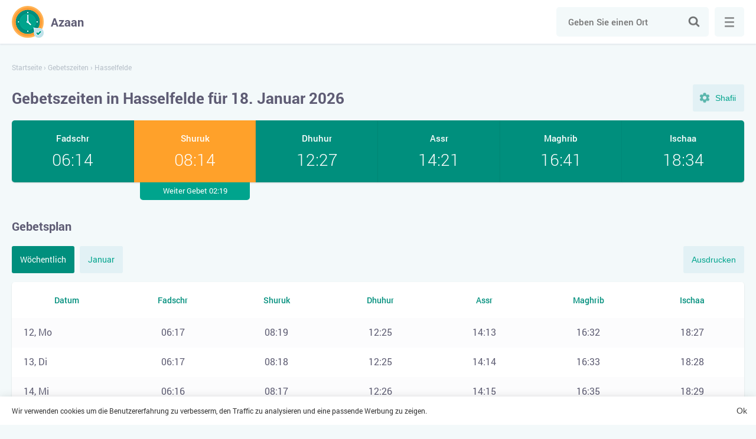

--- FILE ---
content_type: text/html; charset=UTF-8
request_url: https://azaan.de/gebetszeiten/hasselfelde/
body_size: 5891
content:
<!DOCTYPE html>

<html lang="de">
	<head>
		<meta charset="utf-8" />

		<title>Gebetszeiten in Hasselfelde für Januar 2026</title>
		<meta name="description" content="Islamische Gebetszeiten in Hasselfelde für heute und für den laufenden Monat — Januar 2026" />
		<meta name="keywords" content="" />
				
					<meta name="robots" content="index,follow" />
				
				<link rel="stylesheet" href="https://azaan.de/wp-content/themes/namaz/start.css?ver=2" media="all">
		<link rel="stylesheet" href="https://azaan.de/wp-content/themes/namaz/style.css?ver=2" media="all">

		<link rel="manifest" href="https://azaan.de/manifest.json">
		
		<meta name="application-name" content="Azaan">
		<meta name="apple-mobile-web-app-title" content="Azaan">
		<meta name="msapplication-starturl" content="/">
		<meta name="msapplication-navbutton-color" content="#ffffff">
		<meta name="theme-color" content="#008f7d">
		<meta name="msapplication-TileColor" content="#008f7d">
		<meta name="msapplication-TileImage" content="https://azaan.de/wp-content/themes/namaz/images/favicons/ms-icon-144x144.png">
		<meta name="mobile-web-app-capable" content="yes">
		<meta name="apple-mobile-web-app-capable" content="yes">
		<meta name="apple-mobile-web-app-status-bar-style" content="black-translucent">
		<meta name="viewport" content="width=device-width, initial-scale=1, shrink-to-fit=no">
		
		<link rel="shortcut icon" href="https://azaan.de/favicon.ico">		
		<link rel="apple-touch-icon" sizes="57x57" href="https://azaan.de/wp-content/themes/namaz/images/favicons/apple-icon-57x57.png">
		<link rel="apple-touch-icon" sizes="57x57" href="https://azaan.de/wp-content/themes/namaz/images/favicons/apple-icon-57x57.png">
		<link rel="apple-touch-icon" sizes="60x60" href="https://azaan.de/wp-content/themes/namaz/images/favicons/apple-icon-60x60.png">
		<link rel="apple-touch-icon" sizes="72x72" href="https://azaan.de/wp-content/themes/namaz/images/favicons/apple-icon-72x72.png">
		<link rel="apple-touch-icon" sizes="76x76" href="https://azaan.de/wp-content/themes/namaz/images/favicons/apple-icon-76x76.png">
		<link rel="apple-touch-icon" sizes="114x114" href="https://azaan.de/wp-content/themes/namaz/images/favicons/apple-icon-114x114.png">
		<link rel="apple-touch-icon" sizes="120x120" href="https://azaan.de/wp-content/themes/namaz/images/favicons/apple-icon-120x120.png">
		<link rel="apple-touch-icon" sizes="144x144" href="https://azaan.de/wp-content/themes/namaz/images/favicons/apple-icon-144x144.png">
		<link rel="apple-touch-icon" sizes="152x152" href="https://azaan.de/wp-content/themes/namaz/images/favicons/apple-icon-152x152.png">
		<link rel="apple-touch-icon" sizes="180x180" href="https://azaan.de/wp-content/themes/namaz/images/favicons/apple-icon-180x180.png">
		<link rel="icon" type="image/png" sizes="192x192"  href="https://azaan.de/wp-content/themes/namaz/images/favicons/android-icon-192x192.png">
		<link rel="icon" type="image/png" sizes="32x32" href="https://azaan.de/wp-content/themes/namaz/images/favicons/favicon-32x32.png">
		<link rel="icon" type="image/png" sizes="96x96" href="https://azaan.de/wp-content/themes/namaz/images/favicons/favicon-96x96.png">
		<link rel="icon" type="image/png" sizes="16x16" href="https://azaan.de/wp-content/themes/namaz/images/favicons/favicon-16x16.png">
		<meta name="google-adsense-account" content="ca-pub-3296271869007470">
		<script async src="https://pagead2.googlesyndication.com/pagead/js/adsbygoogle.js?client=ca-pub-3296271869007470"
     crossorigin="anonymous"></script>
	</head>

	<body>
		
	<div class="wrapper">
		<div class="main">
			<div class="header">
				<div class="container row">
					<a class="logotype" href="https://azaan.de/" title="Azaan"><span>Azaan</span></a>
					
					<div class="search">
						<form class="searchform" role="search" method="get" action="https://azaan.de/">
							<input class="input" type="search" id="search" value="" autocomplete="disabled" autocomplete="off" placeholder="Geben Sie einen Ort" name="s" required>
							<button class="submit" type="submit">Suche</button>
						</form>
					</div>
					
					<button class="search-toggle">Suche</button>
					
					<button class="menu">
						<span class="menu-inner">Menü</span>
					</button>
				</div>
			</div>	
				
	
								

			
				
										
					
		
									
		
				
									
		<script>
		  var args = ['MWL', 'Shafii'];
		</script>
		
				 
								
		<div class="container">
			<div class="breadcrumbs" itemscope itemtype="http://schema.org/BreadcrumbList"><span itemprop="itemListElement" itemscope itemtype="http://schema.org/ListItem"><a href="https://azaan.de/" itemprop="item"><span itemprop="name">Startseite</span></a><meta itemprop="position" content="1" /></span><span> › </span><span itemprop="itemListElement" itemscope itemtype="http://schema.org/ListItem"><a href="https://azaan.de/gebetszeiten/" itemprop="item"><span itemprop="name">Gebetszeiten</span></a><meta itemprop="position" content="2" /></span><span> › </span><span class="current">Hasselfelde</span></div>			
			<div class="top">
				<h1>Gebetszeiten in Hasselfelde für 18. Januar 2026</h1>
				
				<button class="setting-toggle">Einstellungen</button>
			</div>
			
			<div class="settings">				
				<div class="form">
					<div class="fields">
						<label class="form-name" for="method">Rechenmethode</label>
						<select class="select" id="method" name="method" size="1" onchange="changeMethod()">
							<option value="MWL">Muslimischen Weltliga</option>
							<option value="Makkah">Umm Al-Qura Universität, Mekka</option>
						</select>
					</div>
					
					<div class="fields">
						<label class="form-name" for="juristic">Assr Juristic Methode</label>
						<select class="select" id="juristic" name="juristic" size="1" onchange="changeMethod()">
							<option value="Shafii">Shafii</option>
							<option value="Hanafi">Hanafi</option>
						</select>
					</div>
				</div>
			</div>
			
			
			<div class="praytime">
				<div class="row">
											<div class="item fajr">
							<div class="name">Fadschr</div>
							<time>06:14</time>
						</div>					
										
										
						<div class="item shuruk active">
							<div class="name">Shuruk</div>
							<time>08:14</time>
							<div class="upcoming">Weiter Gebet 02:19</div>
						</div>
										
											<div class="item zuhr">
							<div class="name">Dhuhur</div>
							<time>12:27</time>
						</div>				
											
											<div class="item asr">
							<div class="name">Assr</div>
							<time>14:21</time>
						</div>					
										
											<div class="item maghrib">
							<div class="name">Maghrib</div>
							<time>16:41</time>
						</div>					
										
											<div class="item isha">
							<div class="name">Ischaa</div>
							<time>18:34</time>
						</div>					
									</div>
			</div>				
			
			<h2>Gebetsplan</h2>		

			<div class="buttons">
				<div class="tabs">
					<a href="#week" class="active">Wöchentlich</a>
					<a href="#month">Januar</a>
				</div>
				
				<button class="print" onClick="javascript:print(document);">Ausdrucken</button>
			</div>
			
						
						
							
				<div id="week" class="tables active">					
					<table class="timetable">	
						<thead>
							<tr>
								<th>Datum</th>
								<th>Fadschr</th>
								<th>Shuruk</th>
								<th>Dhuhur</th>
								<th>Assr</th>
								<th>Maghrib</th>
								<th>Ischaa</th>
							</tr>
						</thead>
						<tbody>
														
																																								
								<tr>
									<td data-label="12 January, Mo">
										<span>12, Mo</span>
									</td>
									<td data-label="Fadschr"><time>06:17</time></td>
									<td data-label="Shuruk"><time>08:19</time></td>
									<td data-label="Dhuhur"><time>12:25</time></td>
									<td data-label="Assr"><time>14:13</time></td>
									<td data-label="Maghrib"><time>16:32</time></td>
									<td data-label="Ischaa"><time>18:27</time></td>
								</tr>
																						
																																								
								<tr>
									<td data-label="13 January, Di">
										<span>13, Di</span>
									</td>
									<td data-label="Fadschr"><time>06:17</time></td>
									<td data-label="Shuruk"><time>08:18</time></td>
									<td data-label="Dhuhur"><time>12:25</time></td>
									<td data-label="Assr"><time>14:14</time></td>
									<td data-label="Maghrib"><time>16:33</time></td>
									<td data-label="Ischaa"><time>18:28</time></td>
								</tr>
																						
																																								
								<tr>
									<td data-label="14 January, Mi">
										<span>14, Mi</span>
									</td>
									<td data-label="Fadschr"><time>06:16</time></td>
									<td data-label="Shuruk"><time>08:17</time></td>
									<td data-label="Dhuhur"><time>12:26</time></td>
									<td data-label="Assr"><time>14:15</time></td>
									<td data-label="Maghrib"><time>16:35</time></td>
									<td data-label="Ischaa"><time>18:29</time></td>
								</tr>
																						
																																								
								<tr>
									<td data-label="15 January, Do">
										<span>15, Do</span>
									</td>
									<td data-label="Fadschr"><time>06:15</time></td>
									<td data-label="Shuruk"><time>08:16</time></td>
									<td data-label="Dhuhur"><time>12:26</time></td>
									<td data-label="Assr"><time>14:17</time></td>
									<td data-label="Maghrib"><time>16:36</time></td>
									<td data-label="Ischaa"><time>18:30</time></td>
								</tr>
																						
																																								
								<tr>
									<td data-label="16 January, Fr">
										<span>16, Fr</span>
									</td>
									<td data-label="Fadschr"><time>06:15</time></td>
									<td data-label="Shuruk"><time>08:16</time></td>
									<td data-label="Dhuhur"><time>12:26</time></td>
									<td data-label="Assr"><time>14:18</time></td>
									<td data-label="Maghrib"><time>16:38</time></td>
									<td data-label="Ischaa"><time>18:32</time></td>
								</tr>
																						
																																								
								<tr>
									<td data-label="17 January, Sa">
										<span>17, Sa</span>
									</td>
									<td data-label="Fadschr"><time>06:14</time></td>
									<td data-label="Shuruk"><time>08:15</time></td>
									<td data-label="Dhuhur"><time>12:27</time></td>
									<td data-label="Assr"><time>14:19</time></td>
									<td data-label="Maghrib"><time>16:39</time></td>
									<td data-label="Ischaa"><time>18:33</time></td>
								</tr>
																						
																																								
								<tr class="active">
									<td data-label="18 January, So">
										<span>18, So</span>
									</td>
									<td data-label="Fadschr"><time>06:14</time></td>
									<td data-label="Shuruk"><time>08:14</time></td>
									<td data-label="Dhuhur"><time>12:27</time></td>
									<td data-label="Assr"><time>14:21</time></td>
									<td data-label="Maghrib"><time>16:41</time></td>
									<td data-label="Ischaa"><time>18:34</time></td>
								</tr>
																					</tbody>
					</table>
				</div>
				
					
						
			
				<div id="month" class="tables">
					<table class="timetable">					
						<thead>
							<tr>
								<th>Datum</th>
								<th>Fadschr</th>
								<th>Shuruk</th>
								<th>Dhuhur</th>
								<th>Assr</th>
								<th>Maghrib</th>
								<th>Ischaa</th>
							</tr>
						</thead>
						<tbody>
																							
																																
								<tr>
									<td data-label="01 January, Do">
										<span>01, Do</span>
									</td>
									<td data-label="Fadschr"><time>06:19</time></td>
									<td data-label="Shuruk"><time>08:23</time></td>
									<td data-label="Dhuhur"><time>12:20</time></td>
									<td data-label="Assr"><time>14:01</time></td>
									<td data-label="Maghrib"><time>16:17</time></td>
									<td data-label="Ischaa"><time>18:15</time></td>
								</tr>
																															
																																
								<tr>
									<td data-label="02 January, Fr">
										<span>02, Fr</span>
									</td>
									<td data-label="Fadschr"><time>06:19</time></td>
									<td data-label="Shuruk"><time>08:23</time></td>
									<td data-label="Dhuhur"><time>12:21</time></td>
									<td data-label="Assr"><time>14:02</time></td>
									<td data-label="Maghrib"><time>16:19</time></td>
									<td data-label="Ischaa"><time>18:16</time></td>
								</tr>
																															
																																
								<tr>
									<td data-label="03 January, Sa">
										<span>03, Sa</span>
									</td>
									<td data-label="Fadschr"><time>06:19</time></td>
									<td data-label="Shuruk"><time>08:23</time></td>
									<td data-label="Dhuhur"><time>12:21</time></td>
									<td data-label="Assr"><time>14:03</time></td>
									<td data-label="Maghrib"><time>16:20</time></td>
									<td data-label="Ischaa"><time>18:17</time></td>
								</tr>
																															
																																
								<tr>
									<td data-label="04 January, So">
										<span>04, So</span>
									</td>
									<td data-label="Fadschr"><time>06:19</time></td>
									<td data-label="Shuruk"><time>08:23</time></td>
									<td data-label="Dhuhur"><time>12:22</time></td>
									<td data-label="Assr"><time>14:04</time></td>
									<td data-label="Maghrib"><time>16:21</time></td>
									<td data-label="Ischaa"><time>18:18</time></td>
								</tr>
																															
																																
								<tr>
									<td data-label="05 January, Mo">
										<span>05, Mo</span>
									</td>
									<td data-label="Fadschr"><time>06:19</time></td>
									<td data-label="Shuruk"><time>08:22</time></td>
									<td data-label="Dhuhur"><time>12:22</time></td>
									<td data-label="Assr"><time>14:05</time></td>
									<td data-label="Maghrib"><time>16:22</time></td>
									<td data-label="Ischaa"><time>18:19</time></td>
								</tr>
																															
																																
								<tr>
									<td data-label="06 January, Di">
										<span>06, Di</span>
									</td>
									<td data-label="Fadschr"><time>06:19</time></td>
									<td data-label="Shuruk"><time>08:22</time></td>
									<td data-label="Dhuhur"><time>12:22</time></td>
									<td data-label="Assr"><time>14:06</time></td>
									<td data-label="Maghrib"><time>16:23</time></td>
									<td data-label="Ischaa"><time>18:20</time></td>
								</tr>
																															
																																
								<tr>
									<td data-label="07 January, Mi">
										<span>07, Mi</span>
									</td>
									<td data-label="Fadschr"><time>06:19</time></td>
									<td data-label="Shuruk"><time>08:22</time></td>
									<td data-label="Dhuhur"><time>12:23</time></td>
									<td data-label="Assr"><time>14:07</time></td>
									<td data-label="Maghrib"><time>16:25</time></td>
									<td data-label="Ischaa"><time>18:21</time></td>
								</tr>
																															
																																
								<tr>
									<td data-label="08 January, Do">
										<span>08, Do</span>
									</td>
									<td data-label="Fadschr"><time>06:18</time></td>
									<td data-label="Shuruk"><time>08:21</time></td>
									<td data-label="Dhuhur"><time>12:23</time></td>
									<td data-label="Assr"><time>14:08</time></td>
									<td data-label="Maghrib"><time>16:26</time></td>
									<td data-label="Ischaa"><time>18:22</time></td>
								</tr>
																															
																																
								<tr>
									<td data-label="09 January, Fr">
										<span>09, Fr</span>
									</td>
									<td data-label="Fadschr"><time>06:18</time></td>
									<td data-label="Shuruk"><time>08:21</time></td>
									<td data-label="Dhuhur"><time>12:24</time></td>
									<td data-label="Assr"><time>14:09</time></td>
									<td data-label="Maghrib"><time>16:27</time></td>
									<td data-label="Ischaa"><time>18:23</time></td>
								</tr>
																															
																																
								<tr>
									<td data-label="10 January, Sa">
										<span>10, Sa</span>
									</td>
									<td data-label="Fadschr"><time>06:18</time></td>
									<td data-label="Shuruk"><time>08:20</time></td>
									<td data-label="Dhuhur"><time>12:24</time></td>
									<td data-label="Assr"><time>14:10</time></td>
									<td data-label="Maghrib"><time>16:29</time></td>
									<td data-label="Ischaa"><time>18:24</time></td>
								</tr>
																															
																																
								<tr>
									<td data-label="11 January, So">
										<span>11, So</span>
									</td>
									<td data-label="Fadschr"><time>06:17</time></td>
									<td data-label="Shuruk"><time>08:19</time></td>
									<td data-label="Dhuhur"><time>12:25</time></td>
									<td data-label="Assr"><time>14:12</time></td>
									<td data-label="Maghrib"><time>16:30</time></td>
									<td data-label="Ischaa"><time>18:25</time></td>
								</tr>
																															
																																
								<tr>
									<td data-label="12 January, Mo">
										<span>12, Mo</span>
									</td>
									<td data-label="Fadschr"><time>06:17</time></td>
									<td data-label="Shuruk"><time>08:19</time></td>
									<td data-label="Dhuhur"><time>12:25</time></td>
									<td data-label="Assr"><time>14:13</time></td>
									<td data-label="Maghrib"><time>16:32</time></td>
									<td data-label="Ischaa"><time>18:27</time></td>
								</tr>
																															
																																
								<tr>
									<td data-label="13 January, Di">
										<span>13, Di</span>
									</td>
									<td data-label="Fadschr"><time>06:17</time></td>
									<td data-label="Shuruk"><time>08:18</time></td>
									<td data-label="Dhuhur"><time>12:25</time></td>
									<td data-label="Assr"><time>14:14</time></td>
									<td data-label="Maghrib"><time>16:33</time></td>
									<td data-label="Ischaa"><time>18:28</time></td>
								</tr>
																															
																																
								<tr>
									<td data-label="14 January, Mi">
										<span>14, Mi</span>
									</td>
									<td data-label="Fadschr"><time>06:16</time></td>
									<td data-label="Shuruk"><time>08:17</time></td>
									<td data-label="Dhuhur"><time>12:26</time></td>
									<td data-label="Assr"><time>14:15</time></td>
									<td data-label="Maghrib"><time>16:35</time></td>
									<td data-label="Ischaa"><time>18:29</time></td>
								</tr>
																															
																																
								<tr>
									<td data-label="15 January, Do">
										<span>15, Do</span>
									</td>
									<td data-label="Fadschr"><time>06:15</time></td>
									<td data-label="Shuruk"><time>08:16</time></td>
									<td data-label="Dhuhur"><time>12:26</time></td>
									<td data-label="Assr"><time>14:17</time></td>
									<td data-label="Maghrib"><time>16:36</time></td>
									<td data-label="Ischaa"><time>18:30</time></td>
								</tr>
																															
																																
								<tr>
									<td data-label="16 January, Fr">
										<span>16, Fr</span>
									</td>
									<td data-label="Fadschr"><time>06:15</time></td>
									<td data-label="Shuruk"><time>08:16</time></td>
									<td data-label="Dhuhur"><time>12:26</time></td>
									<td data-label="Assr"><time>14:18</time></td>
									<td data-label="Maghrib"><time>16:38</time></td>
									<td data-label="Ischaa"><time>18:32</time></td>
								</tr>
																															
																																
								<tr>
									<td data-label="17 January, Sa">
										<span>17, Sa</span>
									</td>
									<td data-label="Fadschr"><time>06:14</time></td>
									<td data-label="Shuruk"><time>08:15</time></td>
									<td data-label="Dhuhur"><time>12:27</time></td>
									<td data-label="Assr"><time>14:19</time></td>
									<td data-label="Maghrib"><time>16:39</time></td>
									<td data-label="Ischaa"><time>18:33</time></td>
								</tr>
																															
																																
								<tr class="active">
									<td data-label="18 January, So">
										<span>18, So</span>
									</td>
									<td data-label="Fadschr"><time>06:14</time></td>
									<td data-label="Shuruk"><time>08:14</time></td>
									<td data-label="Dhuhur"><time>12:27</time></td>
									<td data-label="Assr"><time>14:21</time></td>
									<td data-label="Maghrib"><time>16:41</time></td>
									<td data-label="Ischaa"><time>18:34</time></td>
								</tr>
																															
																																
								<tr>
									<td data-label="19 January, Mo">
										<span>19, Mo</span>
									</td>
									<td data-label="Fadschr"><time>06:13</time></td>
									<td data-label="Shuruk"><time>08:13</time></td>
									<td data-label="Dhuhur"><time>12:27</time></td>
									<td data-label="Assr"><time>14:22</time></td>
									<td data-label="Maghrib"><time>16:43</time></td>
									<td data-label="Ischaa"><time>18:36</time></td>
								</tr>
																															
																																
								<tr>
									<td data-label="20 January, Di">
										<span>20, Di</span>
									</td>
									<td data-label="Fadschr"><time>06:12</time></td>
									<td data-label="Shuruk"><time>08:12</time></td>
									<td data-label="Dhuhur"><time>12:28</time></td>
									<td data-label="Assr"><time>14:23</time></td>
									<td data-label="Maghrib"><time>16:44</time></td>
									<td data-label="Ischaa"><time>18:37</time></td>
								</tr>
																															
																																
								<tr>
									<td data-label="21 January, Mi">
										<span>21, Mi</span>
									</td>
									<td data-label="Fadschr"><time>06:11</time></td>
									<td data-label="Shuruk"><time>08:10</time></td>
									<td data-label="Dhuhur"><time>12:28</time></td>
									<td data-label="Assr"><time>14:25</time></td>
									<td data-label="Maghrib"><time>16:46</time></td>
									<td data-label="Ischaa"><time>18:38</time></td>
								</tr>
																															
																																
								<tr>
									<td data-label="22 January, Do">
										<span>22, Do</span>
									</td>
									<td data-label="Fadschr"><time>06:10</time></td>
									<td data-label="Shuruk"><time>08:09</time></td>
									<td data-label="Dhuhur"><time>12:28</time></td>
									<td data-label="Assr"><time>14:26</time></td>
									<td data-label="Maghrib"><time>16:48</time></td>
									<td data-label="Ischaa"><time>18:40</time></td>
								</tr>
																															
																																
								<tr>
									<td data-label="23 January, Fr">
										<span>23, Fr</span>
									</td>
									<td data-label="Fadschr"><time>06:10</time></td>
									<td data-label="Shuruk"><time>08:08</time></td>
									<td data-label="Dhuhur"><time>12:28</time></td>
									<td data-label="Assr"><time>14:27</time></td>
									<td data-label="Maghrib"><time>16:49</time></td>
									<td data-label="Ischaa"><time>18:41</time></td>
								</tr>
																															
																																
								<tr>
									<td data-label="24 January, Sa">
										<span>24, Sa</span>
									</td>
									<td data-label="Fadschr"><time>06:09</time></td>
									<td data-label="Shuruk"><time>08:07</time></td>
									<td data-label="Dhuhur"><time>12:29</time></td>
									<td data-label="Assr"><time>14:29</time></td>
									<td data-label="Maghrib"><time>16:51</time></td>
									<td data-label="Ischaa"><time>18:43</time></td>
								</tr>
																															
																																
								<tr>
									<td data-label="25 January, So">
										<span>25, So</span>
									</td>
									<td data-label="Fadschr"><time>06:08</time></td>
									<td data-label="Shuruk"><time>08:06</time></td>
									<td data-label="Dhuhur"><time>12:29</time></td>
									<td data-label="Assr"><time>14:30</time></td>
									<td data-label="Maghrib"><time>16:53</time></td>
									<td data-label="Ischaa"><time>18:44</time></td>
								</tr>
																															
																																
								<tr>
									<td data-label="26 January, Mo">
										<span>26, Mo</span>
									</td>
									<td data-label="Fadschr"><time>06:07</time></td>
									<td data-label="Shuruk"><time>08:04</time></td>
									<td data-label="Dhuhur"><time>12:29</time></td>
									<td data-label="Assr"><time>14:32</time></td>
									<td data-label="Maghrib"><time>16:55</time></td>
									<td data-label="Ischaa"><time>18:46</time></td>
								</tr>
																															
																																
								<tr>
									<td data-label="27 January, Di">
										<span>27, Di</span>
									</td>
									<td data-label="Fadschr"><time>06:06</time></td>
									<td data-label="Shuruk"><time>08:03</time></td>
									<td data-label="Dhuhur"><time>12:29</time></td>
									<td data-label="Assr"><time>14:33</time></td>
									<td data-label="Maghrib"><time>16:56</time></td>
									<td data-label="Ischaa"><time>18:47</time></td>
								</tr>
																															
																																
								<tr>
									<td data-label="28 January, Mi">
										<span>28, Mi</span>
									</td>
									<td data-label="Fadschr"><time>06:05</time></td>
									<td data-label="Shuruk"><time>08:02</time></td>
									<td data-label="Dhuhur"><time>12:30</time></td>
									<td data-label="Assr"><time>14:35</time></td>
									<td data-label="Maghrib"><time>16:58</time></td>
									<td data-label="Ischaa"><time>18:49</time></td>
								</tr>
																															
																																
								<tr>
									<td data-label="29 January, Do">
										<span>29, Do</span>
									</td>
									<td data-label="Fadschr"><time>06:03</time></td>
									<td data-label="Shuruk"><time>08:00</time></td>
									<td data-label="Dhuhur"><time>12:30</time></td>
									<td data-label="Assr"><time>14:36</time></td>
									<td data-label="Maghrib"><time>17:00</time></td>
									<td data-label="Ischaa"><time>18:50</time></td>
								</tr>
																															
																																
								<tr>
									<td data-label="30 January, Fr">
										<span>30, Fr</span>
									</td>
									<td data-label="Fadschr"><time>06:02</time></td>
									<td data-label="Shuruk"><time>07:59</time></td>
									<td data-label="Dhuhur"><time>12:30</time></td>
									<td data-label="Assr"><time>14:37</time></td>
									<td data-label="Maghrib"><time>17:02</time></td>
									<td data-label="Ischaa"><time>18:52</time></td>
								</tr>
																															
																																
								<tr>
									<td data-label="31 January, Sa">
										<span>31, Sa</span>
									</td>
									<td data-label="Fadschr"><time>06:01</time></td>
									<td data-label="Shuruk"><time>07:57</time></td>
									<td data-label="Dhuhur"><time>12:30</time></td>
									<td data-label="Assr"><time>14:39</time></td>
									<td data-label="Maghrib"><time>17:04</time></td>
									<td data-label="Ischaa"><time>18:53</time></td>
								</tr>
																					</tbody>
					</table>
				</div>
				
					
					
				
			<div class="text">		
									<p>Die pünktliche und ordnungsgemäße Verrichtung der Gebete ist die wichtigste religiöse Pflicht für jeden Muslim und jede Muslimin. Allah hat den Gläubigen vorgeschrieben, fünf tägliche Pflichtgebete unter allen Umständen zu bestimmten Zeiten zu verrichten. Das Gebet, das sogar eine Sekunde vor Eintreffen der festgelegten Gebetszeit angefangen wurde, ist ungültig. Das Unterlassen der Pflichtgebete gilt als große Sünde.</p>

					<p>Auf unserer Internetseite finden Sie die Gebetszeiten in der Stadt Hasselfelde für heute, die laufende Woche und den ganzen Monat Januar 2026. In der Tabelle sind die genauen Zeiten für Sonnenaufgang und für die einzelnen Gebete wiedergegeben. Hierzu gehören Fadschr (Morgengebet), Shuruq (Mittagsgebet), Dhuhur (Nachmittagsgebet), Maghrib (Abendgebet) und Ischaa (Nachtgebet).</p>

					<p>Die Gebetszeiten in der Stadt Hasselfelde richten sich nach dem Stand der Sonne und werden gemäß der hanafitischen Madhab berechnet. Die Homepage nutzt die Methode der Islamischen Weltliga. Sie können aber die Einstellungen ändern und eine andere islamische Rechtsschule oder eine bevorzugte Berechnungsmethode (z. B. Diyanet) auswählen.</p>
							</div>
			
			<span class="title">Häufig gestellte Fragen</span><div class="faq" itemscope itemtype="https://schema.org/FAQPage"><div class="item disabled" itemscope itemprop="mainEntity" itemtype="https://schema.org/Question"><div itemprop="name" class="question">Wann ist die Zeit für das Tahadschud-Gebet in Hasselfelde?</div><div itemscope itemprop="acceptedAnswer" itemtype="https://schema.org/Answer" class="answer"><span itemprop="text">Die beste Zeit für das Tahadschud-Gebet beginnt heute um 01:43 Uhr und endet um 06:14 Uhr.</span></div></div><div class="item disabled" itemscope itemprop="mainEntity" itemtype="https://schema.org/Question"><div itemprop="name" class="question">Wann ist die Zeit für das Duha-Gebet?</div><div itemscope itemprop="acceptedAnswer" itemtype="https://schema.org/Answer" class="answer"><span itemprop="text">Heute: 08:34 Uhr - 12:17 Uhr. Es ist vorzuziehen, es näher zur Mittagszeit zu verrichten.</span></div></div><div class="item disabled" itemscope itemprop="mainEntity" itemtype="https://schema.org/Question"><div itemprop="name" class="question">Wann wird das Witr-Gebet verrichtet? </div><div itemscope itemprop="acceptedAnswer" itemtype="https://schema.org/Answer" class="answer"><span itemprop="text">Nach dem Nachtgebet Ischa bis zum Morgengebet. Es ist empfehlenswert, es im letzten Drittel der Nacht zu verrichten: 01:43 Uhr - 06:14 Uhr.</span></div></div></div>			
			<span class="title">Qibla-Richtung für Hasselfelde</span>
			<div id="qibla" class="map"></div>
			
			<div class="social row">
				<button class="fb" data-type="fb" title="Facebook">Facebook</button>
				<button class="tw" data-type="tw" title="Twitter">Twitter</button>
			</div>
			
																								
			
											 
					<div class="title">Städte in der Nähe Hasselfelde</div>
					<div class="listing locations">
						<a href="https://azaan.de/gebetszeiten/treseburg/" class="card"><span>Treseburg</span></a><a href="https://azaan.de/gebetszeiten/trautenstein/" class="card"><span>Trautenstein</span></a><a href="https://azaan.de/gebetszeiten/altenbrak/" class="card"><span>Altenbrak</span></a><a href="https://azaan.de/gebetszeiten/allrode/" class="card"><span>Allrode</span></a><a href="https://azaan.de/gebetszeiten/wendefurth/" class="card"><span>Wendefurth</span></a><a href="https://azaan.de/gebetszeiten/stiege/" class="card"><span>Stiege</span></a><a href="https://azaan.de/gebetszeiten/neuwerk/" class="card"><span>Neuwerk</span></a><a href="https://azaan.de/gebetszeiten/neustadt-5/" class="card"><span>Neustadt</span></a><a href="https://azaan.de/gebetszeiten/kreuztal/" class="card"><span>Kreuztal</span></a><a href="https://azaan.de/gebetszeiten/breitenstein/" class="card"><span>Breitenstein</span></a><a href="https://azaan.de/gebetszeiten/rubeland/" class="card"><span>Rübeland</span></a><a href="https://azaan.de/gebetszeiten/huttenrode/" class="card"><span>Hüttenrode</span></a>					</div>
								
						
						
					</div>
		
		<input type="hidden" id="locale" value="de">
		<input type="hidden" id="lat" value="51.6833">
		<input type="hidden" id="lng" value="10.85">
		
	
			</div>
			
			<div itemscope itemtype="http://schema.org/WPFooter" class="footer">	
				<div class="container">
					<ul>
						<li>© <span itemprop="copyrightYear">2026 </span>&nbsp;Azaan</li>
						<li><a itemprop="url"  href="https://azaan.de/kontakt/">Kontakt</a></li>
					</ul>
				</div>
			</div>
		</div>
		
		<div class="navigation" itemscope itemtype="http://schema.org/SiteNavigationElement">
			<div class="inner">
			
								
					
											<div class="item">
							<a itemprop="url" class="name" href="https://azaan.de/gebetszeiten/">Gebetszeiten</a>
							<ul>
																	<li>
																					<a itemprop="url" href="https://azaan.de/gebetszeiten/berlin/" title="Berlin">Berlin</a>
																			</li>
																	<li>
																					<a itemprop="url" href="https://azaan.de/gebetszeiten/hamburg/" title="Hamburg">Hamburg</a>
																			</li>
																	<li>
																					<a itemprop="url" href="https://azaan.de/gebetszeiten/muenchen/" title="München">München</a>
																			</li>
																	<li>
																					<a itemprop="url" href="https://azaan.de/gebetszeiten/koeln/" title="Köln">Köln</a>
																			</li>
																	<li>
																					<a itemprop="url" href="https://azaan.de/gebetszeiten/frankfurt-am-main/" title="Frankfurt am Main">Frankfurt am Main</a>
																			</li>
																	<li>
																					<a itemprop="url" href="https://azaan.de/gebetszeiten/stuttgart/" title="Stuttgart">Stuttgart</a>
																			</li>
																	<li>
																					<a itemprop="url" href="https://azaan.de/gebetszeiten/duesseldorf/" title="Düsseldorf">Düsseldorf</a>
																			</li>
																	<li>
																					<a itemprop="url" href="https://azaan.de/gebetszeiten/dortmund/" title="Dortmund">Dortmund</a>
																			</li>
																	<li>
																					<a itemprop="url" href="https://azaan.de/gebetszeiten/leipzig/" title="Leipzig">Leipzig</a>
																			</li>
																	<li>
																					<a itemprop="url" href="https://azaan.de/gebetszeiten/bremen/" title="Bremen">Bremen</a>
																			</li>
																	<li>
																					<a itemprop="url" href="https://azaan.de/gebetszeiten/dresden/" title="Dresden">Dresden</a>
																			</li>
																	<li>
																					<a itemprop="url" href="https://azaan.de/gebetszeiten/hannover/" title="Hannover">Hannover</a>
																			</li>
																	<li>
																					<a itemprop="url" href="https://azaan.de/gebetszeiten/nurnberg/" title="Nurnberg">Nurnberg</a>
																			</li>
																	<li>
																					<a itemprop="url" href="https://azaan.de/gebetszeiten/duisburg/" title="Duisburg">Duisburg</a>
																			</li>
																	<li>
																					<a itemprop="url" href="https://azaan.de/gebetszeiten/bochum/" title="Bochum">Bochum</a>
																			</li>
															</ul>
						</div>
										
													
				<div class="item">
					<div class="name">Länder</div>
					<ul>
						<li><a href="https://namaztimes.org/" target="_blank">USA</a></li>
						<li><a href="https://namaztime.uk/" target="_blank">UK</a></li>
						<li><a href="https://ezanvakitleri.net/" target="_blank">Türkiye</a></li>
						<li><a href="https://heuresdepriere.com/" target="_blank">France</a></li>						
						<li><a href="https://azan.today/" target="_blank">Россия</a></li>
						<li><a href="https://salaattijden.nl/" target="_blank">Nederland</a></li>
						<li><a href="https://horairedepriere.be/" target="_blank">Belgique</a></li>
					</ul>
				</div>
			</div>
		</div>
		
		<div id="cookies" class="cookies">
			<div class="container">
				<p>Wir verwenden cookies um die Benutzererfahrung zu verbesserm, den Traffic zu analysieren und eine passende Werbung zu zeigen.</p>
				<button type="button" class="close">Ok</button>
			</div>
		</div>
				
		<link rel="stylesheet" href="https://azaan.de/wp-content/themes/namaz/print.css" media="print" />
		
		<script src="https://azaan.de/wp-content/themes/namaz/js/jquery.js"></script>
		<script async src="https://azaan.de/wp-content/themes/namaz/js/cookie.js"></script>
		<script async src="https://azaan.de/wp-content/themes/namaz/js/common.js?ver=2"></script>
		
					
			<script>
				document.onreadystatechange = () => {
					if (!"".length && localStorage.getItem('method')) {
						var method = localStorage.getItem('method');
						var juristic = localStorage.getItem('juristic');
						document.location = "?method=" + method + "&juristic=" + juristic;
						return;
					}
					if (document.readyState === 'complete') {
						$("#method option[value='"+args[0]+"']").attr("selected", "selected");
						$("#juristic option[value='"+args[1]+"']").attr("selected", "selected");
						$(".setting-toggle").html($("#juristic option[value='"+args[1]+"']").text());
					}
				};

				function changeMethod() {
					var method = $("#method option:selected").val();
					var juristic = $("#juristic option:selected").val();
					localStorage.setItem('method', method);
					localStorage.setItem('juristic', juristic);
					document.location = "?method=" + method + "&juristic=" + juristic;
				}
			</script>
		
		<script>
			var domain = window.location.hostname;
			
			setTimeout(function() {

				$.getScript('//' + domain + '/wp-content/themes/namaz/js/social.js');
				$.getScript('//' + domain + '/wp-content/themes/namaz/js/jquery-ui.js');
				
			}, 500);
			
			setTimeout(function() {
				
				$('#search').autocomplete({
					minLength: 1,
					source: 'https://' + domain + '/wp-content/themes/namaz/core/city.php?search_city=name',
					minLength: 2,
					select: function(event, ui) {
						window.location="/?s="+encodeURIComponent(ui.item.value)
					}
				});
				
				if ('serviceWorker' in navigator) {
					navigator.serviceWorker.register('/sw.js')
						.then(() => navigator.serviceWorker.ready.then((worker) => {
						worker.sync.register('syncdata');
					}))
					.catch((err) => console.log(err));
				}	
			}, 2000);
		</script>

		<script src="https://azaan.de/wp-content/themes/namaz/js/gtag.js"></script>
	</body>
</html>

--- FILE ---
content_type: text/html; charset=utf-8
request_url: https://www.google.com/recaptcha/api2/aframe
body_size: 267
content:
<!DOCTYPE HTML><html><head><meta http-equiv="content-type" content="text/html; charset=UTF-8"></head><body><script nonce="fQF_VzlC7VsI42BOtrCpmA">/** Anti-fraud and anti-abuse applications only. See google.com/recaptcha */ try{var clients={'sodar':'https://pagead2.googlesyndication.com/pagead/sodar?'};window.addEventListener("message",function(a){try{if(a.source===window.parent){var b=JSON.parse(a.data);var c=clients[b['id']];if(c){var d=document.createElement('img');d.src=c+b['params']+'&rc='+(localStorage.getItem("rc::a")?sessionStorage.getItem("rc::b"):"");window.document.body.appendChild(d);sessionStorage.setItem("rc::e",parseInt(sessionStorage.getItem("rc::e")||0)+1);localStorage.setItem("rc::h",'1768727237781');}}}catch(b){}});window.parent.postMessage("_grecaptcha_ready", "*");}catch(b){}</script></body></html>